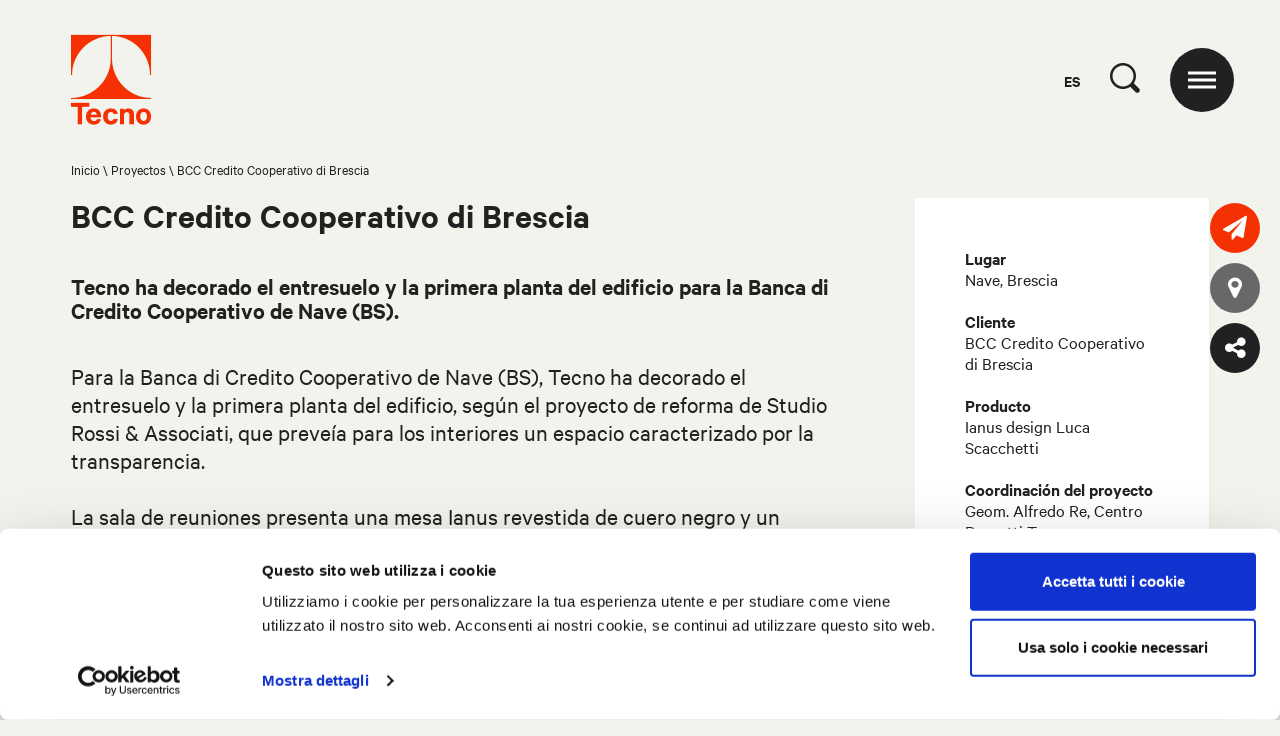

--- FILE ---
content_type: text/html; charset=utf-8
request_url: https://www.tecnospa.com/es/proyectos/bcc-credito-cooperativo-di-brescia
body_size: 7795
content:

<!DOCTYPE html>
<html class="no-js" lang="es-ES">
<head>
	<meta charset="utf-8" />
	<meta http-equiv="x-ua-compatible" content="ie=edge" />
	<meta name="viewport" content="width=device-width, initial-scale=1.0" />
	<meta name="mobile-web-app-capable" content="yes" />
	<meta name="format-detection" content="telephone=no" />
	<title>BCC Credito Cooperativo di Brescia</title>
	<meta name="description" />
	
		<meta property="og:url" content="http://www.tecnospa.com/es/proyectos/bcc-credito-cooperativo-di-brescia" />
		<meta property="og:title" content="BCC Credito Cooperativo di Brescia" />
			<meta property="og:description" content="Tecno ha decorado el entresuelo y la primera planta del edificio para la Banca di Credito Cooperativo de Nave (BS)." />
			<meta property="og:image" content="https://www.tecnospa.com/ContentsFiles/Tecno_project_BCC-BRESCIA_preview.jpg" />

	
	<link rel="icon" href="/favicon.png" type="image/png" />
	<link rel="stylesheet" href="/css/styles.min.css?v=1.3.1" />
	<script type="text/javascript">
		var _root = '/';
		var _gtagid = 'UA-11170696-1';
		var mtcaptchaConfig = {
			"sitekey": "MTPublic-FlZkqea9X",
			"lang": "es",
			"widgetSize": "mini",
			"autoFormValidate": true,
			"render": "explicit", // or "auto"
			"renderQueue": [],
			"jsloaded-callback": "mt_jsloadedcb",
		};
	</script>
	<!-- Google Consent Mode -->
	<script data-cookieconsent="ignore">
		window.dataLayer = window.dataLayer || [];
		function gtag() {
			dataLayer.push(arguments)
		}
		gtag("consent", "default", {
			ad_storage: "denied",
			analytics_storage: "denied",
			functionality_storage: "denied",
			personalization_storage: "denied",
			security_storage: "granted",
			wait_for_update: 500
		});
		gtag("set", "ads_data_redaction", true);
	</script>
	<!-- End Google Consent Mode-->
	<!-- Cookie Bot -->
	<script id="Cookiebot" src="https://consent.cookiebot.com/uc.js" data-culture="ES" data-blockingmode="auto" data-cbid="0c6f1840-d396-4580-b39e-3f58a4158187" type="text/javascript"></script>
	<!-- Google Tag Manager -->
	<script data-cookieconsent="ignore">
		(function (w, d, s, l, i) {
			w[l] = w[l] || []; w[l].push({
				'gtm.start':
					new Date().getTime(), event: 'gtm.js'
			}); var f = d.getElementsByTagName(s)[0],
				j = d.createElement(s), dl = l != 'dataLayer' ? '&l=' + l : ''; j.async = true; j.src =
					'https://www.googletagmanager.com/gtm.js?id=' + i + dl; f.parentNode.insertBefore(j, f);
		})(window, document, 'script', 'dataLayer', 'GTM-MG858324');</script>
	<!-- End Google Tag Manager -->
	<script type="text/javascript">
		function SendInfoGA(e) {
			var folder = e.currentTarget.attributes["folder"].value;
			var fileName = e.currentTarget.attributes["file_name"].value;
			console.log("folderName: " + folder + "\n");
			console.log("fileName: " + fileName);
			gtag('event', 'download_investitori', {
				'event_category': folder.toString(),
				'event_label': fileName.toString()
			});
		}
	</script>
		<!-- Global site tag (gtag.js) - Google Analytics -->
		<script async src="https://www.googletagmanager.com/gtag/js?id=UA-11170696-1"></script>
		<script type="text/plain" data-cookieconsent="necessary">
			window.dataLayer = window.dataLayer || [];
			function gtag() { dataLayer.push(arguments); }
			gtag('js', new Date());
			gtag('config', 'UA-11170696-1', { 'anonymize_ip': true });
		</script>
	<!-- Start of HubSpot Embed Code -->
	<script type="text/javascript" id="hs-script-loader" async defer src="//js-eu1.hs-scripts.com/145673845.js"></script>
	<!-- End of HubSpot Embed Code -->
</head>
<body>
	<!-- Google Tag Manager (noscript) -->
	<noscript>
		<iframe src="https://www.googletagmanager.com/ns.html?id=GTM-MG858324"
						height="0" width="0" style="display:none;visibility:hidden"></iframe>
	</noscript>
	<!-- End Google Tag Manager (noscript) -->
	<div class="spinner-wrap">
		<div class="spinner">
		</div>
	</div>
	<div class="gotop">
		<i class="icon-arrow_up"></i>
	</div>
	
<script type="text/javascript">
function GetKeyword(event) {
				var keywords = $('#txtSearch').val();

				var keyCode = event.keyCode ? event.keyCode : event.which ? event.which : event.charCode;
	if (keyCode == 13) {
		try {
		if (!event) var event = window.event;
			event.cancelBubble = true;
			event.returnValue = false;
			event.stopPropagation();
			event.preventDefault();
		} catch (Exxx) {
		}
		if (keywords != '' && keywords != undefined) {
			window.location.href = '/es/ricerca' + '?keyword=' + keywords.replace(' ', '-');
		}
		_PageReadyForSubmit = false;
		} else {
		}
	}
function Search() {
		var txt = $('#txtSearch').val();
		if (txt != undefined && txt != '') {
			window.location.href = '/es/ricerca' + '?keyword=' + txt.replace(' ', '-');
		}
	}
</script>
<!-- HEADER -->
<header class="header">
	<div class="cont">
		<a href="/es" class="logo">
			<i class="icon-logo"></i>
		</a>
		<div class="header-dx">
			<div class="lang-reference">es</div>
			<div class="ico_search">
				<i class="icon-lens"></i>
			</div>
			<div class="cont-ico_menu">
				<div class="ico_menu">
					<span></span>
				</div>
			</div>
		</div>
	</div>
</header>
<!-- [end] HEADER -->
<nav class="nav">
	<div class="cont">
		<div class="top">
			<div class="top-dx">
				<div class="cont-ico_menu">
					<div class="ico_menu">
						<span></span>
					</div>
				</div>
			</div>
			<div class="lang">
						<a href="https://www.tecnospa.com/it/progetti/bcc" class="no-barba ">it</a>
						<a href="https://www.tecnospa.com/en-us/projects/bcc" class="no-barba ">en</a>
						<a href="https://www.tecnospa.com/fr/projets/bcc-credito-cooperativo-di-brescia" class="no-barba ">fr</a>
						<a href="https://www.tecnospa.com/es/proyectos/bcc-credito-cooperativo-di-brescia" class="no-barba is-selected">es</a>
						<a href="https://www.tecnospa.com/ko-kr/projects/bcc-credito-cooperativo-di-brescia" class="no-barba ">ko</a>
						<a href="https://www.tecnospa.com/zh-cn/projects/bcc-credito-cooperativo-di-brescia" class="no-barba ">zh</a>
			</div>
		</div>
		<div class="scroll-wrapper">
			<div class="nav-cont-search">
				<div class="nav-search">
					<button class="nav-search__button" onclick="Search()" linkPage="/es/ricerca">
						<i class="icon-lens"></i>
					</button>
					<input type="text" class="nav-search__text" id="txtSearch" onkeypress="GetKeyword(event)" />
				</div>
			</div>
			<div class="nav-cont-menu">
				<div class="nav-cont-menu__sx">
								<ul class="menu">
									<li>
										<strong>Productos</strong>
									</li>
											<li>
												<a href="/es/productos/oficinas" class=" ">Oficinas</a>
											</li>
											<li>
												<a href="/es/productos/tabiques-divisorios" class=" ">Tabiques divisorios</a>
											</li>
											<li>
												<a href="/es/productos/espacios-publicos" class=" ">Espacios p&#250;blicos</a>
											</li>
											<li>
												<a href="/es/productos/hogar" class=" ">Hogar</a>
											</li>
											<li>
												<a href="/es/productos/todos" class=" link">Todos</a>
											</li>
																	</ul>
								<ul class="menu">
									<li>
										<strong>Proyectos</strong>
									</li>
																					<li>
													<a href="/es/proyectos/corporate-office" class="">Corporate Office</a>
												</li>
												<li>
													<a href="/es/proyectos/public-seating" class="">Public Seating</a>
												</li>
												<li>
													<a href="/es/proyectos/custom" class="">Custom</a>
												</li>
												<li>
													<a href="/es/proyectos/partitions" class="">Partitions</a>
												</li>
										<li>
											<a href="/es/proyectos" class="link is-selected">Todos</a>
										</li>
								</ul>
				</div>
				<div class="nav-cont-menu__dx">
					<ul class="menu">
											<li><a href="/es/empresa/quienes-somos" class="">Qui&#233;nes somos</a></li>
											<li><a href="/es/empresa/cronologia" class="">Cronolog&#237;a</a></li>
											<li><a href="/es/empresa/premios" class="">Premios</a></li>
											<li><a href="/es/empresa/arquitectos-y-disegnadores" class="">Arquitectos y dise&#241;adores</a></li>
											<li><a href="/es/empresa/nuestros-clientes" class="">Nuestros clientes</a></li>
										<li><a href="#modalLoginInvestitori" class="open_modal_inline no-barba">Inversores</a></li>
											<li><a href="/es/ediciones" class="">Ediciones</a></li>
											<li><a href="/es/contacto" class=" no-barba">Contacto</a></li>
					</ul>
					<ul class="menu">
										<li><a href="/es/descargas" class="">Descargas</a></li>
										<li><a href="/es/distribuci&#243;n" class="">Distribuci&#243;n</a></li>
										<li><a href="/es/el-mundo-de-tecno" class="no-barba ">El mundo de Tecno</a></li>
										<li><a href="/es/archivo" class="">Archivo</a></li>
										<li><a href="/es/tecno-hub" class="">Tecno Hub</a></li>
										<li><a href="/es/a-medida" class="">A medida</a></li>
										<li><a href="/es/noticias" class="">Noticias</a></li>
										<li><a href="/es/video" class="">Video</a></li>
						<li>
							<a href="/es/wishlist" class="wishlist-btn">
								Favoritos
								<sup class="wishlist-count">(0)</sup>
							</a>
						</li>
					</ul>
				</div>
			</div>
		</div>
		<div class="bk"></div>
	</div>
</nav>

	<!-- Page transition content -->
	<div id="barba-wrapper">
		<div class="barba-container">
			
	<!-- WRAP -->
	<div class="wrap">
		<!-- Header spacer -->
		<div class="spacer">
		</div>
		<!-- [end] Header spacer -->
		
<!-- utility buttons -->
<div class="utility-buttons">
	<a href="/es/contacto" class="btn send">
		<i class="icon-send"></i>
	</a>
	<a href="/es/distribuci&#243;n" class="btn marker">
		<i class="icon-marker"></i>
	</a>
	<div class="btn share">
		<i class="icon-share-alt"></i>
		<div class="share-inner">
			<a href="https://api.whatsapp.com/send?text=https://www.tecnospa.com/es/proyectos/bcc-credito-cooperativo-di-brescia" target="_blank" data-action="share/whatsapp/share" class="share-btn"><i class="icon-whatsapp"></i></a>
			<a href="https://facebook.com/sharer/sharer.php?u=https://www.tecnospa.com/es/proyectos/bcc-credito-cooperativo-di-brescia" class="share-btn" onclick="javascript:window.open(this.href, '', 'menubar=no,toolbar=no,resizable=yes, scrollbars=yes,height=600,width=600');return false;">
				<i class="icon-facebook"></i>
			</a>
			<a href="mailto:?subject=I wanted you to see this site&amp;amp;body=Check out this site%0D%0Ahttps://www.tecnospa.com/es/proyectos/bcc-credito-cooperativo-di-brescia" class="share-btn"><i class="icon-email"></i></a>
			<a href="https://www.tecnospa.com/es/proyectos/bcc-credito-cooperativo-di-brescia" class="share-btn copy-link" data-mfp-src="#modal-copy-link"><i class="icon-link"></i></a>
			<!-- ALERT modal popup -->
			<div class="modal-alert mfp-hide" id="modal-copy-link">
				<div class="modal-alert__wrap">
					<div class="modal-alert__cont">
						<div class="modal-alert__title">
							<h4>
								Hai copiato il link:<br />
								<em>https://www.tecnospa.com/es/proyectos/bcc-credito-cooperativo-di-brescia</em>
							</h4>
						</div>
					</div>
				</div>
			</div>
			<!-- [end] Alert Communication - popup -->
		</div>
	</div>
</div>
<!-- [end] utility buttons -->
		<!-- Content - for max width -->
		<div class="content">
			<!-- Intro -->
			<div class="product-intro product_dett" data-id="-603878426">
				
<!-- Breadcrumb -->
<div class="breadcrumb" data-fadeup>
	<div class="item">
		<a href="/es/inicio" class="item">Inicio</a>
	</div>
			<a href="/es/proyectos" class="item">Proyectos</a>
			<div class="item">BCC Credito Cooperativo di Brescia</div>
</div>
<!-- [end] Breadcrumb -->

				<!-- Text and filters -->
				<div class="product-intro__cont">
					<div class="product-intro__txt">
						<div class="product-intro__title">
							<div class="tit">
								<h1>BCC Credito Cooperativo di Brescia</h1>
							</div>
						</div>
						<div class="product-intro__inner">
								<h2>Tecno ha decorado el entresuelo y la primera planta del edificio para la Banca di Credito Cooperativo de Nave (BS).</h2>
																													<p>Para la Banca di Credito Cooperativo de Nave (BS), Tecno ha decorado el entresuelo y la primera planta del edificio, según el proyecto de reforma de Studio Rossi &amp; Associati, que preveía para los interiores un espacio caracterizado por la transparencia.&nbsp;<br /><br />La sala de reuniones presenta una mesa Ianus revestida de cuero negro y un sistema de pantallas de elevación automática en cada puesto.&nbsp;</p>
																						<div class="product-intro__designer">
									<div class="product-intro__designer_slider">
												<a href="/es/empresa/arquitectos-y-disegnadores/centro-progetti-tecno" class="product-intro__designer_item">
													<div class="product-intro__designer_img">
														<img src="https://www.tecnospa.com/ContentsFiles/centro_progetti_tecno.jpg" alt="" />
													</div>
													<div class="product-intro__designer_txt">
														<h3>
															<span>Designed by</span> Centro Progetti Tecno
														</h3>
													</div>
												</a>
									</div>
								</div>
						</div>
					</div>
					<div class="product-intro__dx" data-fadeup>
						
							<p><strong>Lugar</strong><br />Nave, Brescia<br /><strong><br />Cliente</strong><br />BCC Credito Cooperativo di Brescia<br /><br /><strong>Producto</strong><br />Ianus design Luca Scacchetti<br /><br /><strong></strong><strong>Coordinación del proyecto</strong><br />Geom. Alfredo Re, Centro Progetti Tecno<br /><br /><strong>Dimensiones</strong><br />8368 mm</p>
					</div>
				</div>
				<!-- [end] Text and filters -->
			</div>
			<!-- [end] Intro -->
							<!-- masonry gallery -->
				<div class="modular-box product">
					<div class="modular-box--gallery">
						<div class="modular-box--gallery--masonry">
							<div class="item__size"></div>
									<div class="item item__w50" data-src="https://www.tecnospa.com/ContentsFiles/bcc_zoom_1_-1381437673.jpg">
										<div class="modular-box--image button" data-fadeup>
												<div class="over btn">
													<i class="icon-plus"></i>
												</div>
											<img class="lazyload" data-src="https://www.tecnospa.com/ContentsFiles/bcc_1_771146163.jpg" src="https://www.tecnospa.com/ContentsFiles/Thumbs/bcc_1_771146163.jpg" alt="" />
										</div>
									</div>
									<div class="item item__w50" data-src="https://www.tecnospa.com/ContentsFiles/bcc_zoom_8_446602681.jpg">
										<div class="modular-box--image button" data-fadeup>
												<div class="over btn">
													<i class="icon-plus"></i>
												</div>
											<img class="lazyload" data-src="https://www.tecnospa.com/ContentsFiles/bcc_8_-657961401.jpg" src="https://www.tecnospa.com/ContentsFiles/Thumbs/bcc_8_-657961401.jpg" alt="" />
										</div>
									</div>
									<div class="item item__w50" data-src="https://www.tecnospa.com/ContentsFiles/bcc_zoom_7_-539928344.jpg">
										<div class="modular-box--image button" data-fadeup>
												<div class="over btn">
													<i class="icon-plus"></i>
												</div>
											<img class="lazyload" data-src="https://www.tecnospa.com/ContentsFiles/bcc_7_-508531087.jpg" src="https://www.tecnospa.com/ContentsFiles/Thumbs/bcc_7_-508531087.jpg" alt="" />
										</div>
									</div>
									<div class="item item__w50" data-src="https://www.tecnospa.com/ContentsFiles/bcc_zoom_3_-426027487.jpg">
										<div class="modular-box--image button" data-fadeup>
												<div class="over btn">
													<i class="icon-plus"></i>
												</div>
											<img class="lazyload" data-src="https://www.tecnospa.com/ContentsFiles/bcc_3_325182080.jpg" src="https://www.tecnospa.com/ContentsFiles/Thumbs/bcc_3_325182080.jpg" alt="" />
										</div>
									</div>
									<div class="item item__w50" data-src="https://www.tecnospa.com/ContentsFiles/bcc_zoom_2_-500659995.jpg">
										<div class="modular-box--image button" data-fadeup>
												<div class="over btn">
													<i class="icon-plus"></i>
												</div>
											<img class="lazyload" data-src="https://www.tecnospa.com/ContentsFiles/bcc_2_-381318869.jpg" src="https://www.tecnospa.com/ContentsFiles/Thumbs/bcc_2_-381318869.jpg" alt="" />
										</div>
									</div>
									<div class="item item__w50" data-src="https://www.tecnospa.com/ContentsFiles/bcc_zoom_4_1884575623.jpg">
										<div class="modular-box--image button" data-fadeup>
												<div class="over btn">
													<i class="icon-plus"></i>
												</div>
											<img class="lazyload" data-src="https://www.tecnospa.com/ContentsFiles/bcc_4_-1025225490.jpg" src="https://www.tecnospa.com/ContentsFiles/Thumbs/bcc_4_-1025225490.jpg" alt="" />
										</div>
									</div>
									<div class="item item__w50" data-src="https://www.tecnospa.com/ContentsFiles/bcc_zoom_5_44132219.jpg">
										<div class="modular-box--image button" data-fadeup>
												<div class="over btn">
													<i class="icon-plus"></i>
												</div>
											<img class="lazyload" data-src="https://www.tecnospa.com/ContentsFiles/bcc_5_349105559.jpg" src="https://www.tecnospa.com/ContentsFiles/Thumbs/bcc_5_349105559.jpg" alt="" />
										</div>
									</div>
									<div class="item item__w50" data-src="https://www.tecnospa.com/ContentsFiles/bcc_zoom_6_761147883.jpg">
										<div class="modular-box--image button" data-fadeup>
												<div class="over btn">
													<i class="icon-plus"></i>
												</div>
											<img class="lazyload" data-src="https://www.tecnospa.com/ContentsFiles/bcc_6_1369161720.jpg" src="https://www.tecnospa.com/ContentsFiles/Thumbs/bcc_6_1369161720.jpg" alt="" />
										</div>
									</div>
						</div>
					</div>
				</div>
				<!-- [end] masonry gallery-->
							<!-- Products -->
				<div class="items-list full">
					<div class="title">
						<h2>Related products</h2>
					</div>
					<div class="items-list--inner">
						<div class="items carousel">
								<div class="item item__product">
									<div class="cont">
										<a href="/es/productos/oficinas/ianus">
											<img data-lazy="https://www.tecnospa.com/ContentsFiles/tecno_ianus.svg" alt="tecno_ianus" />
											<span>Ianus</span>
											<div class="over">
												<span>Ianus</span>
													<img data-lazy="https://www.tecnospa.com/ContentsFiles/tecno_Ianus_preview.png" alt="tecno_Ianus_preview" />
																									<span class="designer">
Luca Scacchetti<br />
													</span>
											</div>
										</a>
									</div>
								</div>
								<div class="item item__product">
									<div class="cont">
										<a href="/es/productos/oficinas/ianus-mesa-de-reunion">
											<img data-lazy="https://www.tecnospa.com/ContentsFiles/tecno_ianus-meeting(0).svg" alt="tecno_ianus-meeting(0)" />
											<span>Ianus  mesa de reuni&#242;n</span>
											<div class="over">
												<span>Ianus  mesa de reuni&#242;n</span>
													<img data-lazy="https://www.tecnospa.com/ContentsFiles/tecno_meeting_preview.png" alt="tecno_meeting_preview" />
																									<span class="designer">
Luca Scacchetti<br />
													</span>
											</div>
										</a>
									</div>
								</div>
								<div class="item item__product">
									<div class="cont">
										<a href="/es/productos/oficinas/ianus-armario">
											<img data-lazy="https://www.tecnospa.com/ContentsFiles/tecno_ianus-contenitore(0).svg" alt="tecno_ianus-contenitore(0)" />
											<span>Ianus armario</span>
											<div class="over">
												<span>Ianus armario</span>
													<img data-lazy="https://www.tecnospa.com/ContentsFiles/tecno_Ianus_contenitore.png" alt="tecno_Ianus_contenitore" />
																									<span class="designer">
Luca Scacchetti<br />
													</span>
											</div>
										</a>
									</div>
								</div>
						</div>
					</div>
				</div>
				<!-- [end] Products -->
		</div>
		<!-- [end] Content -->
	</div>
	<!-- [end] WRAP -->

			
<!-- FOOTER -->
<footer class="footer">
	<div class="footer-inner">
		
<a href="/es/newsletter" class="footer-banner no-barba">
	<img src="https://www.tecnospa.com/ContentsFiles/default-banner-newsletter.jpg" alt="">
	<div class="cta">
		<h3>
			<span>Suscribirse al</span>
			Newsletter Tecno
		</h3>
		<i class="icon-arrow_next"></i>
	</div>
</a>

		<div class="footer-bottom">
			<div class="sx">
				<span><strong>&#169; 2025 Tecno spa </strong> P.IVA 12550970151 FSC&#174; License FSC-C171395</span>
			</div>
				<div class="cc">
							<a href="https://www.youtube.com/c/TecnoSpa" target="blank"><i class="icon-youtube-play"></i></a>
							<a href="https://www.facebook.com/tecnospait" target="blank"><i class="icon-facebook"></i></a>
							<a href="https://www.instagram.com/tecnospa/" target="blank"><i class="icon-instagram"></i></a>
							<a href="https://it.linkedin.com/company/tecno-s.p.a." target="blank"><i class="icon-linkedin"></i></a>
							<a href="/zh-cn/wechat" target="blank"><i class="icon-wechat"></i></a>
				</div>
			<div class="dx">
				<div class="links">
					<a href="/es/cookie-policy" class="no-barba">Cookie policy</a>
					<a href="/es/privacy-policy" class="open_modal no-barba">Privacy policy</a>
										<br />
					<a href="http://www.thehouseofmouse.net" target="blank" class="no-barba">Credits</a>
				</div>
			</div>
		</div>
	</div>
</footer>
<!-- [end] FOOTER -->

		</div>
	</div>
	<!-- [end] Page transition content -->
	<!-- INVESTITORI modal popup -->
	<div class="modal-login mfp-hide" id="modalLoginInvestitori">
		<div class="modal-login__wrap">
			<div class="modal-login__cont">
				<div class="modal-login__title">
					<h3>LOGIN</h3>
					<h4>to access your content</h4>
				</div>
				<!-- Login form -->
				<div class="modal-login__form">
					
<form class="thom-form" name="investorLoginForm" id="investorLoginForm" action="/Investors/Login"
method="post">
<div class="thom-form-error">
    El mensaje contiene errores. <br/>Verifica tus datos
</div>
<div class="modal-login__form_box">
    <div class="thom-form-col">
        <label class="thom-form__label" for="Username">
            Username <span class="field-validation-valid" data-valmsg-for="UsernameInvestor" data-valmsg-replace="true"></span>
        </label>
        <input class="thom-form__input_text" data-val="true" data-val-required=" " id="UsernameInvestor" name="UsernameInvestor" tabindex="1" type="text" value="" />
    </div>
    <div class="thom-form-col">
        <label class="thom-form__label" for="Password">
            Password <span class="field-validation-valid" data-valmsg-for="PasswordInvestor" data-valmsg-replace="true"></span>
        </label>
        <input class="thom-form__input_text" data-val="true" data-val-required=" " id="PasswordInvestor" name="PasswordInvestor" tabindex="2" type="password" value="" />
    </div>
    <div class="thom-form-checkcont">
        <label for="Remember" class="thom-form__label ">
            <input class="thom-form-checkcont__checkbox" data-val="true" data-val-required="The RememberMeInvestor field is required." id="RememberMeInvestor" name="RememberMeInvestor" tabindex="3" type="checkbox" value="true" /><input name="RememberMeInvestor" type="hidden" value="false" />
            <span class="thom-form-checkcont__customcheckbox"></span><span class="thom-form-checkcont__label">
                Remember me</span>
        </label>
    </div>
    <button type="button" class="thom-form__submit">
        <i class="icon-arrow_submit"></i>
    </button>
</div>
<div class="thom-form-col full">
    <a href="/es/recupero-password"><span>FORGOT THE PASSWORD?</span></a>
</div>
</form>

				</div>
				<!-- [end] Login form -->
			</div>
			<div class="modal-login__footer">
				<div class="modal-login__title">
					<h5>Not a member yet?</h5>
				</div>
				<div class="modal-login__footer_btn">
					<a href="/es/registrazione-investitore" class="no-barba"><strong>Registrarse</strong> </a>
				</div>
			</div>
		</div>
	</div>
	<!-- [end] LOGIN modal popup -->
	<script src="/js/contacts.js?v=1.3.1" type="text/javascript"></script>
	<script src="/js/investors.js?v=1.3.1" type="text/javascript"></script>
	<script src="/js/main.min.js?v=1.3.1" type="text/javascript"></script>
	<script src="/js/cookiebot.js?v=1.3.1" type="text/javascript"></script>
	<!--MTCaptcha -->
	<script type="text/javascript">
		(function () {
			var mt_service = document.createElement('script');
			mt_service.async = true;
			mt_service.src = 'https://service.mtcaptcha.com/mtcv1/client/mtcaptcha.min.js';
			(document.getElementsByTagName('head')[0] || document.getElementsByTagName('body')[0]).appendChild(mt_service);
			var mt_service2 = document.createElement('script');
			mt_service2.async = true;
			mt_service2.src = 'https://service2.mtcaptcha.com/mtcv1/client/mtcaptcha2.min.js';
			(document.getElementsByTagName('head')[0] || document.getElementsByTagName('body')[0]).appendChild(mt_service2);
		})();

		function mt_jsloadedcb() {
			let divs = document.getElementsByClassName("mtcaptcha");
			for (var i = 0; i < divs.length; i++) {
				var mtcaptchaId = divs[i].id;
				mtcaptchaConfig.renderQueue.push(mtcaptchaId)
			}
		}
	</script>
	<script src="https://cdnjs.cloudflare.com/ajax/libs/jquery.form/4.2.2/jquery.form.min.js" integrity="sha384-FzT3vTVGXqf7wRfy8k4BiyzvbNfeYjK+frTVqZeNDFl8woCbF0CYG6g2fMEFFo/i" crossorigin="anonymous" type="text/javascript"></script>
</body>
</html>


--- FILE ---
content_type: image/svg+xml
request_url: https://www.tecnospa.com/ContentsFiles/tecno_ianus.svg
body_size: 1002
content:
<?xml version="1.0" encoding="utf-8"?>
<!-- Generator: Adobe Illustrator 25.3.1, SVG Export Plug-In . SVG Version: 6.00 Build 0)  -->
<svg version="1.1" id="Layer_1" xmlns="http://www.w3.org/2000/svg" xmlns:xlink="http://www.w3.org/1999/xlink" x="0px" y="0px"
	 viewBox="0 0 300 240" style="enable-background:new 0 0 300 240;" xml:space="preserve">
<style type="text/css">
	.st0{fill:none;stroke:#706F6F;stroke-width:0.4;stroke-miterlimit:500;}
</style>
<g>
	<polygon class="st0" points="44.8,123.1 44.8,125.2 46.6,129.3 254,129.3 255.2,125.7 255.2,123.1 	"/>
	<rect x="46.7" y="129.3" class="st0" width="6.3" height="77.4"/>
	<polygon class="st0" points="247.6,129.3 253.9,129.3 253.8,200.2 247.5,200.2 	"/>
	<path class="st0" d="M53,200.3v6.4h9c0,0,36.9-3,87.9-3s88.4,2.6,88.4,2.6h15.6v-6.1L53,200.3L53,200.3z"/>
	<rect x="238.3" y="206.4" class="st0" width="15.6" height="1.6"/>
	<rect x="46.7" y="206.7" class="st0" width="15.6" height="1.6"/>
	<rect x="238.3" y="206.4" class="st0" width="15.6" height="1.6"/>
	<path class="st0" d="M146.2,203.8c0,0,2,3.9,4,3.8c2.1-0.1,4.3-3.7,4.3-3.7S150.3,203.6,146.2,203.8z"/>
</g>
</svg>


--- FILE ---
content_type: image/svg+xml
request_url: https://www.tecnospa.com/ContentsFiles/tecno_ianus.svg
body_size: 1002
content:
<?xml version="1.0" encoding="utf-8"?>
<!-- Generator: Adobe Illustrator 25.3.1, SVG Export Plug-In . SVG Version: 6.00 Build 0)  -->
<svg version="1.1" id="Layer_1" xmlns="http://www.w3.org/2000/svg" xmlns:xlink="http://www.w3.org/1999/xlink" x="0px" y="0px"
	 viewBox="0 0 300 240" style="enable-background:new 0 0 300 240;" xml:space="preserve">
<style type="text/css">
	.st0{fill:none;stroke:#706F6F;stroke-width:0.4;stroke-miterlimit:500;}
</style>
<g>
	<polygon class="st0" points="44.8,123.1 44.8,125.2 46.6,129.3 254,129.3 255.2,125.7 255.2,123.1 	"/>
	<rect x="46.7" y="129.3" class="st0" width="6.3" height="77.4"/>
	<polygon class="st0" points="247.6,129.3 253.9,129.3 253.8,200.2 247.5,200.2 	"/>
	<path class="st0" d="M53,200.3v6.4h9c0,0,36.9-3,87.9-3s88.4,2.6,88.4,2.6h15.6v-6.1L53,200.3L53,200.3z"/>
	<rect x="238.3" y="206.4" class="st0" width="15.6" height="1.6"/>
	<rect x="46.7" y="206.7" class="st0" width="15.6" height="1.6"/>
	<rect x="238.3" y="206.4" class="st0" width="15.6" height="1.6"/>
	<path class="st0" d="M146.2,203.8c0,0,2,3.9,4,3.8c2.1-0.1,4.3-3.7,4.3-3.7S150.3,203.6,146.2,203.8z"/>
</g>
</svg>


--- FILE ---
content_type: application/javascript
request_url: https://www.tecnospa.com/js/contacts.js?v=1.3.1
body_size: 228
content:
/********************* CAMBIO TIPOLOGIA UTENTE ******************************/
function ChangeUserTypology() {
	//tipologia
	var lsTypology = jQuery('#UserType');
	var type = lsTypology[0].selectedOptions[0].value;

	if (type != undefined) {
		if (type == "1") {
			jQuery('#divCompany').fadeIn();
			jQuery('#divCompanyRole').fadeIn();
			jQuery('#rowCompanyFields').fadeIn();
		}
		else {
			jQuery('#divCompany').fadeOut();
			jQuery('#divCompanyRole').fadeOut();
			jQuery('#rowCompanyFields').fadeOut();
		}
	}
}
/********************* [end] CAMBIO TIPOLOGIA UTENTE ******************************/

--- FILE ---
content_type: image/svg+xml
request_url: https://www.tecnospa.com/ContentsFiles/tecno_ianus-meeting(0).svg
body_size: 1742
content:
<?xml version="1.0" encoding="utf-8"?>
<!-- Generator: Adobe Illustrator 25.3.1, SVG Export Plug-In . SVG Version: 6.00 Build 0)  -->
<svg version="1.1" id="Layer_1" xmlns="http://www.w3.org/2000/svg" xmlns:xlink="http://www.w3.org/1999/xlink" x="0px" y="0px"
	 viewBox="0 0 300 240" style="enable-background:new 0 0 300 240;" xml:space="preserve">
<style type="text/css">
	.st0{fill:none;stroke:#706F6F;stroke-width:0.4;stroke-miterlimit:500;}
</style>
<g>
	<polygon class="st0" points="2.7,145.5 2.7,146.9 4.1,150.6 296.5,150.6 297.9,147.1 297.9,145.5 	"/>
	<polygon class="st0" points="2.7,145.5 2.7,146.9 4.1,150.6 296.5,150.6 297.9,147.1 297.9,145.5 	"/>
	<path class="st0" d="M66.6,206l-1.6,1H45.5l1.2-1v-4.7l0,0"/>
	<path class="st0" d="M253.8,201.3v4.7l1,1h-19.5l-1.1-1.1"/>
	<path class="st0" d="M53.6,201.3h83.9"/>
	<path class="st0" d="M137.5,204.1c-20.5,0.2-45.8,0.9-70.9,1.8l-1.6,1H45.5l1.2-1v-4.7l0,0"/>
	<path class="st0" d="M253.8,201.3v4.7l1,1h-19.5l-1.1-1.1c0,0-27.7-1.6-70.9-1.7"/>
	<path class="st0" d="M163.3,201.3h83.6"/>
	<rect x="137.5" y="150.6" class="st0" width="25.8" height="56.7"/>
	<rect x="137.5" y="150.6" class="st0" width="25.8" height="56.7"/>
	<rect x="137.5" y="206" class="st0" width="25.8" height="1.3"/>
	<rect x="137.5" y="206" class="st0" width="25.8" height="1.3"/>
	<polyline class="st0" points="53.6,206 46.7,206 46.7,150.6 53.6,150.6 	"/>
	<polyline class="st0" points="46.7,150.6 53.6,150.6 53.6,201.3 	"/>
	<polyline class="st0" points="246.9,150.6 253.8,150.6 253.8,206 246.9,206 	"/>
	<polyline class="st0" points="246.9,201.3 246.9,150.6 253.8,150.6 253.8,201.3 	"/>
	<line class="st0" x1="46.7" y1="206" x2="66.6" y2="206"/>
	<line class="st0" x1="46.7" y1="206" x2="66.6" y2="206"/>
	<line class="st0" x1="253.8" y1="206" x2="234.2" y2="206"/>
	<line class="st0" x1="253.8" y1="206" x2="234.2" y2="206"/>
</g>
</svg>


--- FILE ---
content_type: image/svg+xml
request_url: https://www.tecnospa.com/ContentsFiles/tecno_ianus-contenitore(0).svg
body_size: 1951
content:
<?xml version="1.0" encoding="utf-8"?>
<!-- Generator: Adobe Illustrator 25.3.1, SVG Export Plug-In . SVG Version: 6.00 Build 0)  -->
<svg version="1.1" id="Layer_1" xmlns="http://www.w3.org/2000/svg" xmlns:xlink="http://www.w3.org/1999/xlink" x="0px" y="0px"
	 viewBox="0 0 300 240" style="enable-background:new 0 0 300 240;" xml:space="preserve">
<style type="text/css">
	.st0{fill:none;stroke:#706F6F;stroke-width:0.4;stroke-miterlimit:500;}
</style>
<g>
	<line class="st0" x1="126.4" y1="199.8" x2="75.7" y2="199.8"/>
	<path class="st0" d="M278.4,199.6v5.8l1.5,1.5v0.7h-26.2v-2.2c0,0-117.7-6.1-203.3,0c0,0.1,0,2,0,2H23.8v-0.7l1.4-1.3v-5.8"/>
	<path class="st0" d="M278.4,199.6v5.8l1.5,1.5v0.7h-26.2v-2.2c0,0-117.7-6.1-203.3,0c0,0.1,0,2,0,2H23.8v-0.7l1.4-1.3v-5.8"/>
	<path class="st0" d="M25.1,98.7l-1.7-4.2v-2.2h257.8v1.8l-2.9,4.5C278.2,98.7,25.3,98.5,25.1,98.7z"/>
	<path class="st0" d="M72.8,101.7c0,0.7-0.6,1.3-1.3,1.3s-1.3-0.6-1.3-1.3c0-0.7,0.6-1.3,1.3-1.3C72.2,100.4,72.8,100.9,72.8,101.7z
		"/>
	<circle class="st0" cx="233.6" cy="101.7" r="1.3"/>
	<line class="st0" x1="50.5" y1="205.5" x2="25.2" y2="205.5"/>
	<line class="st0" x1="50.5" y1="205.5" x2="25.2" y2="205.5"/>
	<line class="st0" x1="253.9" y1="205.5" x2="278.4" y2="205.5"/>
	<line class="st0" x1="253.9" y1="205.5" x2="278.4" y2="205.5"/>
	<ellipse class="st0" cx="122.8" cy="153.1" rx="1.3" ry="1.3"/>
	<ellipse class="st0" cx="182.1" cy="153.1" rx="1.3" ry="1.3"/>
	<rect x="25.2" y="98.5" class="st0" width="50.7" height="50.7"/>
	<rect x="25.2" y="149.1" class="st0" width="50.7" height="50.7"/>
	<polyline class="st0" points="75.7,199.8 75.7,149.1 126.4,149.1 126.4,199.8 	"/>
	<rect x="126.4" y="149.1" class="st0" width="50.7" height="50.7"/>
	<polygon class="st0" points="177.1,98.5 177.1,98.5 126.4,98.5 75.7,98.5 75.7,149.2 126.4,149.2 177.1,149.2 227.7,149.2 
		227.7,98.5 	"/>
	<rect x="177.1" y="149.1" class="st0" width="50.7" height="50.7"/>
	<rect x="227.7" y="98.5" class="st0" width="50.7" height="50.7"/>
	<rect x="227.7" y="149.1" class="st0" width="50.7" height="50.7"/>
</g>
</svg>


--- FILE ---
content_type: image/svg+xml
request_url: https://www.tecnospa.com/ContentsFiles/tecno_ianus-meeting(0).svg
body_size: 1742
content:
<?xml version="1.0" encoding="utf-8"?>
<!-- Generator: Adobe Illustrator 25.3.1, SVG Export Plug-In . SVG Version: 6.00 Build 0)  -->
<svg version="1.1" id="Layer_1" xmlns="http://www.w3.org/2000/svg" xmlns:xlink="http://www.w3.org/1999/xlink" x="0px" y="0px"
	 viewBox="0 0 300 240" style="enable-background:new 0 0 300 240;" xml:space="preserve">
<style type="text/css">
	.st0{fill:none;stroke:#706F6F;stroke-width:0.4;stroke-miterlimit:500;}
</style>
<g>
	<polygon class="st0" points="2.7,145.5 2.7,146.9 4.1,150.6 296.5,150.6 297.9,147.1 297.9,145.5 	"/>
	<polygon class="st0" points="2.7,145.5 2.7,146.9 4.1,150.6 296.5,150.6 297.9,147.1 297.9,145.5 	"/>
	<path class="st0" d="M66.6,206l-1.6,1H45.5l1.2-1v-4.7l0,0"/>
	<path class="st0" d="M253.8,201.3v4.7l1,1h-19.5l-1.1-1.1"/>
	<path class="st0" d="M53.6,201.3h83.9"/>
	<path class="st0" d="M137.5,204.1c-20.5,0.2-45.8,0.9-70.9,1.8l-1.6,1H45.5l1.2-1v-4.7l0,0"/>
	<path class="st0" d="M253.8,201.3v4.7l1,1h-19.5l-1.1-1.1c0,0-27.7-1.6-70.9-1.7"/>
	<path class="st0" d="M163.3,201.3h83.6"/>
	<rect x="137.5" y="150.6" class="st0" width="25.8" height="56.7"/>
	<rect x="137.5" y="150.6" class="st0" width="25.8" height="56.7"/>
	<rect x="137.5" y="206" class="st0" width="25.8" height="1.3"/>
	<rect x="137.5" y="206" class="st0" width="25.8" height="1.3"/>
	<polyline class="st0" points="53.6,206 46.7,206 46.7,150.6 53.6,150.6 	"/>
	<polyline class="st0" points="46.7,150.6 53.6,150.6 53.6,201.3 	"/>
	<polyline class="st0" points="246.9,150.6 253.8,150.6 253.8,206 246.9,206 	"/>
	<polyline class="st0" points="246.9,201.3 246.9,150.6 253.8,150.6 253.8,201.3 	"/>
	<line class="st0" x1="46.7" y1="206" x2="66.6" y2="206"/>
	<line class="st0" x1="46.7" y1="206" x2="66.6" y2="206"/>
	<line class="st0" x1="253.8" y1="206" x2="234.2" y2="206"/>
	<line class="st0" x1="253.8" y1="206" x2="234.2" y2="206"/>
</g>
</svg>


--- FILE ---
content_type: image/svg+xml
request_url: https://www.tecnospa.com/ContentsFiles/tecno_ianus-contenitore(0).svg
body_size: 1951
content:
<?xml version="1.0" encoding="utf-8"?>
<!-- Generator: Adobe Illustrator 25.3.1, SVG Export Plug-In . SVG Version: 6.00 Build 0)  -->
<svg version="1.1" id="Layer_1" xmlns="http://www.w3.org/2000/svg" xmlns:xlink="http://www.w3.org/1999/xlink" x="0px" y="0px"
	 viewBox="0 0 300 240" style="enable-background:new 0 0 300 240;" xml:space="preserve">
<style type="text/css">
	.st0{fill:none;stroke:#706F6F;stroke-width:0.4;stroke-miterlimit:500;}
</style>
<g>
	<line class="st0" x1="126.4" y1="199.8" x2="75.7" y2="199.8"/>
	<path class="st0" d="M278.4,199.6v5.8l1.5,1.5v0.7h-26.2v-2.2c0,0-117.7-6.1-203.3,0c0,0.1,0,2,0,2H23.8v-0.7l1.4-1.3v-5.8"/>
	<path class="st0" d="M278.4,199.6v5.8l1.5,1.5v0.7h-26.2v-2.2c0,0-117.7-6.1-203.3,0c0,0.1,0,2,0,2H23.8v-0.7l1.4-1.3v-5.8"/>
	<path class="st0" d="M25.1,98.7l-1.7-4.2v-2.2h257.8v1.8l-2.9,4.5C278.2,98.7,25.3,98.5,25.1,98.7z"/>
	<path class="st0" d="M72.8,101.7c0,0.7-0.6,1.3-1.3,1.3s-1.3-0.6-1.3-1.3c0-0.7,0.6-1.3,1.3-1.3C72.2,100.4,72.8,100.9,72.8,101.7z
		"/>
	<circle class="st0" cx="233.6" cy="101.7" r="1.3"/>
	<line class="st0" x1="50.5" y1="205.5" x2="25.2" y2="205.5"/>
	<line class="st0" x1="50.5" y1="205.5" x2="25.2" y2="205.5"/>
	<line class="st0" x1="253.9" y1="205.5" x2="278.4" y2="205.5"/>
	<line class="st0" x1="253.9" y1="205.5" x2="278.4" y2="205.5"/>
	<ellipse class="st0" cx="122.8" cy="153.1" rx="1.3" ry="1.3"/>
	<ellipse class="st0" cx="182.1" cy="153.1" rx="1.3" ry="1.3"/>
	<rect x="25.2" y="98.5" class="st0" width="50.7" height="50.7"/>
	<rect x="25.2" y="149.1" class="st0" width="50.7" height="50.7"/>
	<polyline class="st0" points="75.7,199.8 75.7,149.1 126.4,149.1 126.4,199.8 	"/>
	<rect x="126.4" y="149.1" class="st0" width="50.7" height="50.7"/>
	<polygon class="st0" points="177.1,98.5 177.1,98.5 126.4,98.5 75.7,98.5 75.7,149.2 126.4,149.2 177.1,149.2 227.7,149.2 
		227.7,98.5 	"/>
	<rect x="177.1" y="149.1" class="st0" width="50.7" height="50.7"/>
	<rect x="227.7" y="98.5" class="st0" width="50.7" height="50.7"/>
	<rect x="227.7" y="149.1" class="st0" width="50.7" height="50.7"/>
</g>
</svg>
